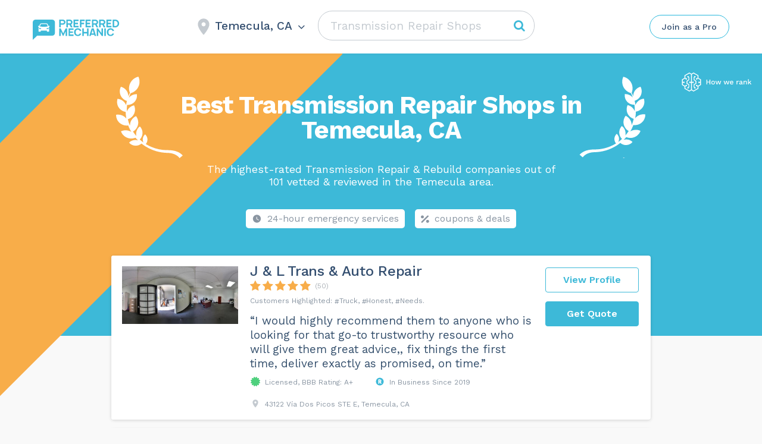

--- FILE ---
content_type: text/html; charset=UTF-8
request_url: https://preferredmechanic.com/wp-admin/admin-ajax.php
body_size: 43
content:
Temecula, CA

--- FILE ---
content_type: image/svg+xml
request_url: https://preferredmechanic.com/wp-content/themes/assets/img/svg-regalias-icons/Certificate.svg
body_size: 1248
content:
<svg width="24" height="24" viewBox="0 0 24 24" fill="none" xmlns="http://www.w3.org/2000/svg">
<g clip-path="url(#clip0)">
<path d="M21.4979 11.9958L23.6535 9.88623C24.296 9.27794 23.9964 8.19691 23.1536 7.99534L20.2169 7.24581L21.0447 4.33886C21.2787 3.5027 20.4903 2.71403 19.6544 2.94803L16.7484 3.77617L15.9992 0.838469C15.8009 0.00882798 14.7078 -0.294594 14.1089 0.338406L12 2.51069L9.89117 0.338453C9.29914 -0.287375 8.20147 -0.000640839 8.00094 0.838515L7.25169 3.77622L4.34567 2.94808C3.50956 2.71398 2.7214 3.50294 2.95531 4.33891L3.78317 7.24586L0.846451 7.99539C0.00326329 8.197 -0.295752 9.27822 0.346529 9.88623L2.50208 11.9958L0.346529 14.1054C-0.296033 14.7137 0.00359151 15.7947 0.846404 15.9963L3.78312 16.7458L2.95526 19.6528C2.72131 20.4889 3.50975 21.2776 4.34562 21.0436L7.25159 20.2155L8.00084 23.1532C8.20892 24.0239 9.29909 24.279 9.89108 23.6532L12 21.4969L14.1089 23.6532C14.6948 24.2855 15.7958 24.0041 15.9991 23.1532L16.7484 20.2155L19.6543 21.0436C20.4904 21.2777 21.2786 20.4888 21.0447 19.6528L20.2168 16.7458L23.1536 15.9963C23.9967 15.7946 24.2957 14.7135 23.6534 14.1054L21.4979 11.9958Z" fill="#4ED07D"/>
</g>
<defs>
<clipPath id="clip0">
<rect width="24" height="24" fill="white"/>
</clipPath>
</defs>
</svg>
